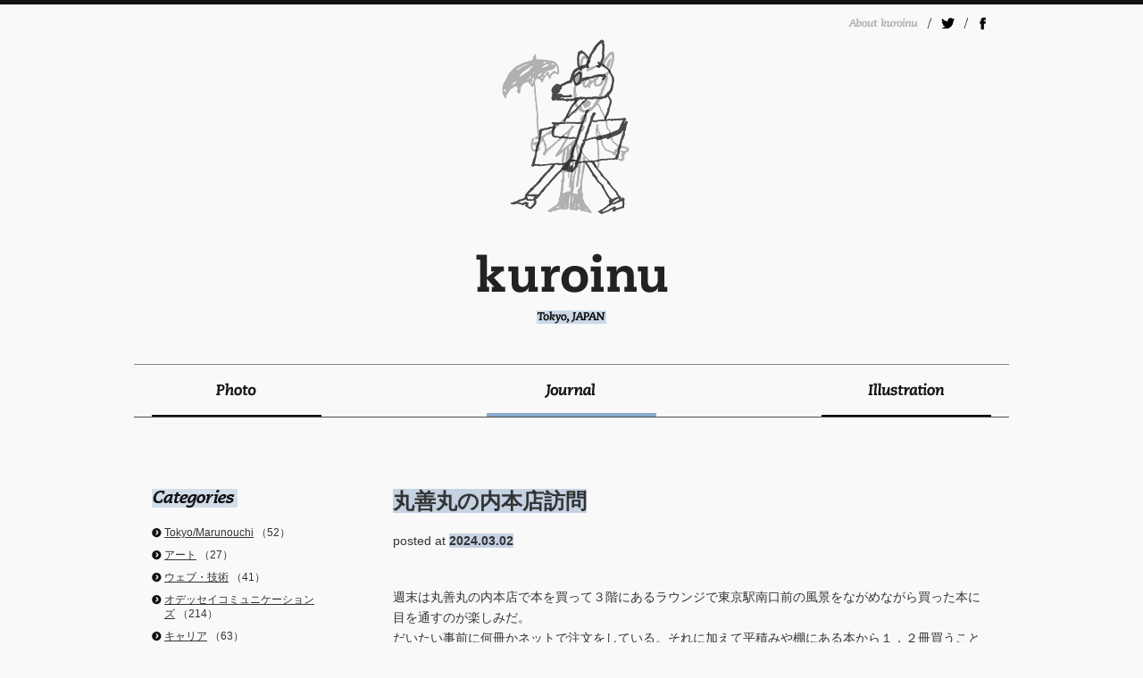

--- FILE ---
content_type: text/html; charset=UTF-8
request_url: https://kuroinu.me/blackdogjournal/2024/03/post-1391.php
body_size: 3324
content:
<!DOCTYPE html>
<html lang="ja">
<head>
<meta charset="utf-8">
<title>世界一周から帰国|Black Dog Journal|</title>
<meta name="viewport" content="width=device-width">
<meta name="description" content="kuroinu Tokyo, JAPAN">
<meta property="og:description" content="kuroinu Tokyo, JAPAN">
<meta property="og:title" content="kuroinu">
<meta property="og:type" content="website">
<meta property="og:image" content="https://kuroinu.me/common/images/fb-ogp_logo.png" />
<meta property="og:url" content="http://www.kuroinu.me">
<meta property="og:site_name" content="kuroinu">
<link rel="stylesheet" type="text/css" href="/common/stylesheets/common.css" media="(min-width:768px)">
<link rel="stylesheet" type="text/css" href="/common/stylesheets/common-sp.css"  media="screen and (max-width:767px)">
<link rel="stylesheet" type="text/css" href="/common/stylesheets/pager.css">
<link rel="stylesheet" type="text/css" href="/lib/slick/slick.css">
</head>
<body class="Black Dog Journal">
<div id="fb-root"></div>
<script async defer crossorigin="anonymous" src="https://connect.facebook.net/ja_JP/sdk.js#xfbml=1&version=v14.0&appId=1562836780540538&autoLogAppEvents=1" nonce="vI7DAAxn"></script>
<header id="site-header">
<!-- [func-navi] -->
<div id="func-navi">
<div class="content">

<ul class="func-navi">
<li><img class="dimm" src="/common/images/func-nav_about.png" width="88" height="15" alt="About kuroinu"></li>
<li><a href="https://twitter.com/katsuyadebari" target="_blank"><img src="/common/images/func-nav_twitter.png" width="35" height="15" alt="twitter"></a></li>
<li><a href="https://www.facebook.com/profile.php?id=100044821090473" target="_blank"><img src="/common/images/func-nav_facebook.png" width="25" height="15" alt="Facebook"></a></li>
</ul>
</div>
</div>
<!-- [/func-navi] -->

<!-- [main-visual] -->
<div id="main-visual">
<a href="/"><img src="/common/images/image_main-01.png" width="980" height="210" alt=""></a>
<a href="/"><img src="/common/images/image_main-02.png" width="980" height="210" alt=""></a>
<a href="/"><img src="/common/images/image_main-03.png" width="980" height="210" alt=""></a>
<a href="/"><img src="/common/images/image_main-04.png" width="980" height="210" alt=""></a>
</div>
<!-- [/main-visual] -->

<!-- [global-navi] -->
<div id="global-navi">
<h1><a href="/">kuroinu</a></h1>
<div class="navi">
<ul>
<li><a href="/photogallery/"><img src="/common/images/global-nav_photogallery.png" width="190" height="58" alt="Photo"></a></li>
<li><a href="/"><img src="/common/images/global-nav_blackdogjournal-active.png" width="190" height="58" alt="Journal"></a></li>
<li><a href="/illustgallery/"><img src="/common/images/global-nav_illustgallery.png" width="190" height="58" alt="Illustration"></a></li>
</ul>
</div>
</div>
<!-- [/global-navi] -->
</header>

<!-- [body] -->
<div id="body">
<div class="main">
<!-- [@] -->
<div class="entry">
<h2><span><a href="https://kuroinu.me/blackdogjournal/2024/03/post-1391.php">丸善丸の内本店訪問</a></span></h2>
<p class="entry-date">posted at <span>2024.03.02</span></p>
<div class="entry-body">
<p>週末は丸善丸の内本店で本を買って３階にあるラウンジで東京駅南口前の風景をながめながら買った本に目を通すのが楽しみだ。<br />
だいたい事前に何冊かネットで注文をしている。それに加えて平積みや棚にある本から１，２冊買うことが多い。土曜日は朝日新聞、毎日新聞、日経新聞が書評ページがあるので、それらを参考にして買うこともある。<br />
今日はネットで注文していた「わが投資術」（清原達郎著）、「独裁体制から民主主義へ」（ジーン・シャープ著）、それから「土佐くろしお鉄道殺人事件」（西村京太郎著）、「人類の会話のための哲学: ローティと21世紀のプラグマティズム」（朱 喜哲著）の４冊を買った。清原達郎は伝説の投資家。予約の段階で８万部「売れていた」ようだからこの本への関心の高さが読める。ジーン・シャープ、朱 喜哲の本は、NHKの「１００分ｄｅ名著」で知った本。この番組は司会役の伊集院光のコメントもおもしろくお気に入りの番組なっている。<br />
西村京太郎の本を買うのは初めて。読むのも初めて。ぼくが生まれた高知県宿毛市が舞台の一つになっている。</p>
</div>
<div class="entry-category">カテゴリー：<a href="https://kuroinu.me/blackdogjournal/cat32/">書籍</a></div>
<ul class="entry-sns">
<li class="tweet"><a href="https://twitter.com/share" class="twitter-share-button" data-url="https://kuroinu.me/blackdogjournal/2024/03/post-1391.php" data-text="kuroinu" data-lang="ja">ツイート</a>
<script>!function(d,s,id){var js,fjs=d.getElementsByTagName(s)[0];if(!d.getElementById(id)){js=d.createElement(s);js.id=id;js.src="//platform.twitter.com/widgets.js";fjs.parentNode.insertBefore(js,fjs);}}(document,"script","twitter-wjs");</script></li>
<li><div class="fb-like" data-href="https://kuroinu.me/blackdogjournal/2024/03/post-1391.php" data-width="" data-layout="button_count" data-action="like" data-size="small" data-share="false"></div></li>
</ul>
</div>
<!-- [/@] -->
</div>
<div class="sub">
<div class="toggle"><a href="">MENU</a></div>
<div id="menu">
<div class="categories">
<h2><img src="/blackdogjournal/images/h2_categories.png" width="96" height="21" alt="Categories" /></h2>
<ul>
<li><a href="https://kuroinu.me/blackdogjournal/tokyomarunouchi/">Tokyo/Marunouchi</a> （52）</li>

<li><a href="https://kuroinu.me/blackdogjournal/cat50/">アート</a> （27）</li>

<li><a href="https://kuroinu.me/blackdogjournal/cat27/">ウェブ・技術</a> （41）</li>

<li><a href="https://kuroinu.me/blackdogjournal/cat31/">オデッセイコミュニケーションズ</a> （214）</li>

<li><a href="https://kuroinu.me/blackdogjournal/cat39/">キャリア</a> （63）</li>

<li><a href="https://kuroinu.me/blackdogjournal/cat48/">サイエンス</a> （7）</li>

<li><a href="https://kuroinu.me/blackdogjournal/cat30/">サイクリング</a> （41）</li>

<li><a href="https://kuroinu.me/blackdogjournal/cat40/">スポーツ</a> （71）</li>

<li><a href="https://kuroinu.me/blackdogjournal/cat34/">ナンセンス</a> （45）</li>

<li><a href="https://kuroinu.me/blackdogjournal/cat47/">パソコン</a> （11）</li>

<li><a href="https://kuroinu.me/blackdogjournal/cat42/">パーソナルな気持ち</a> （206）</li>

<li><a href="https://kuroinu.me/blackdogjournal/cat29/">ビジネス</a> （215）</li>

<li><a href="https://kuroinu.me/blackdogjournal/cat36/">ペット</a> （124）</li>

<li><a href="https://kuroinu.me/blackdogjournal/media/">メディア/Media</a> （71）</li>

<li><a href="https://kuroinu.me/blackdogjournal/cat52/">写真</a> （15）</li>

<li><a href="https://kuroinu.me/blackdogjournal/cat28/">出会い</a> （132）</li>

<li><a href="https://kuroinu.me/blackdogjournal/cat43/">建築</a> （17）</li>

<li><a href="https://kuroinu.me/blackdogjournal/cat49/">投資・ファイナンス</a> （14）</li>

<li><a href="https://kuroinu.me/blackdogjournal/cat37/">教育</a> （58）</li>

<li><a href="https://kuroinu.me/blackdogjournal/cat46/">新日本紀行</a> （132）</li>

<li><a href="https://kuroinu.me/blackdogjournal/cat51/">日本の課題</a> （66）</li>

<li><a href="https://kuroinu.me/blackdogjournal/cat35/">映画</a> （60）</li>

<li><a href="https://kuroinu.me/blackdogjournal/cat33/">時事問題</a> （107）</li>

<li><a href="https://kuroinu.me/blackdogjournal/cat32/">書籍</a> （371）</li>

<li><a href="https://kuroinu.me/blackdogjournal/cat45/">自分のこと</a> （71）</li>

<li><a href="https://kuroinu.me/blackdogjournal/cat38/">音楽</a> （56）</li>


</ul>
</div>
<div class="archives">
<h2><img src="/blackdogjournal/images/h2_archives.png" width="81" height="21" alt="Archives" /></h2>
<ul>
<li><a href="https://kuroinu.me/blackdogjournal/2025/08/">2025年8月</a> （1）</li>

<li><a href="https://kuroinu.me/blackdogjournal/2025/07/">2025年7月</a> （4）</li>

<li><a href="https://kuroinu.me/blackdogjournal/2025/06/">2025年6月</a> （5）</li>

<li><a href="https://kuroinu.me/blackdogjournal/2025/05/">2025年5月</a> （2）</li>

<li><a href="https://kuroinu.me/blackdogjournal/2025/04/">2025年4月</a> （2）</li>

<li><a href="https://kuroinu.me/blackdogjournal/2025/03/">2025年3月</a> （5）</li>


</ul>
<p><a href="/blackdogjournal/archives.php">一覧を見る</a></p>
</div>
</div>
</div>
</div>
<!-- [/body] -->

<!-- [footer] -->
<div id="footer">
<div class="content">
<p class="copyright"><img src="/common/images/txt_copyright.png" width="260" height="12" alt="" /></p>
<div class="return-navi"><a href="#func-navi"><img src="/common/images/return-nav_pagetop.png" width="74" height="12" alt="Top of Page" /></a></div>

<ul class="sns">
<li class="tweet"><a href="https://twitter.com/share" class="twitter-share-button" data-url="https://kuroinu.me/" data-text="kuroinu" data-lang="ja">ツイート</a>
<script>!function(d,s,id){var js,fjs=d.getElementsByTagName(s)[0];if(!d.getElementById(id)){js=d.createElement(s);js.id=id;js.src="//platform.twitter.com/widgets.js";fjs.parentNode.insertBefore(js,fjs);}}(document,"script","twitter-wjs");</script></li>
<li>
<div class="fb-like" data-href="https://kuroinu.me/" data-width="" data-layout="button_count" data-action="like" data-size="small" data-share="false"></div>
</li>
</ul>

</div>
</div>
<!-- [/footer] -->
<script src="https://ajax.googleapis.com/ajax/libs/jquery/3.6.0/jquery.min.js"></script>
<script src="/lib/slick/slick.min.js"></script>
<script src="/common/scripts/kuroinu.js"></script>
</body>
</html>

--- FILE ---
content_type: text/css
request_url: https://kuroinu.me/common/stylesheets/common.css
body_size: 105
content:
@charset "utf-8";

@import url(/common/stylesheets/reset.css);
@import url(/common/stylesheets/structure.css);
@import url(/common/stylesheets/jquery.fancybox.css);

.toggle{display:none;}

--- FILE ---
content_type: text/css
request_url: https://kuroinu.me/common/stylesheets/pager.css
body_size: 366
content:
ul.pager{display:flex; justify-content:center; align-items:center; flex-wrap:wrap;}
ul.pager li{margin:0 1px;}
ul.pager li a,
ul.pager li span{display:block; border:1px #ccc solid; padding:4px 0; text-align:center; min-width:30px; text-decoration:none; margin:0; font-weight:bold; font-size:12px; background:#c4d2e2;}
ul.pager li span{background:#0083AB; color:#fff; border-color:#0B6293;}
ul.pager a.link_first,
ul.pager a.link_last,
ul.pager a.link_before,
ul.pager a.link_next{text-indent:-9999px; overflow:hidden; background-position:center; background-repeat:no-repeat; background-size:contain;}
ul.pager a.link_first{background-image:url("/common/images/page_first.png");}
ul.pager a.link_last{background-image:url("/common/images/page_last.png");}
ul.pager a.link_before{background-image:url("/common/images/page_prev.png");}
ul.pager a.link_next{background-image:url("/common/images/page_next.png");}
.page-nav .link_archive{text-align:center; margin:20px 0 0;}

body.Photo .page-nav .link_archive{display:none;}

--- FILE ---
content_type: text/css
request_url: https://kuroinu.me/common/stylesheets/common-sp.css
body_size: 2835
content:
/* CSS for SP  */
/* font */
@import url('https://fonts.googleapis.com/css?family=Noto+Sans+JP:400,600&subset=japanese');
@import url('https://fonts.googleapis.com/css2?family=Crete+Round:ital@1&display=swap');
body,input,button,select,textarea{-webkit-text-size-adjust:100%; -webkit-font-smoothing:antialiased; line-height:1.75; color:#111; font-family:'Noto Sans JP', sans-serif; font-size:16px; font-weight:400;}
input::placeholder,
textarea::placeholder{color:#c8c8c8;}

/* init */
html,body,div,span,object,iframe,h1,h2,h3,h4,h5,h6,p,blockquote,pre,abbr,address,cite,code,del,dfn,em,img,ins,kbd,q,samp,strong,sub,sup,var,b,i,dl,dt,dd,ol,ul,li,fieldset,form, label,legend,table,caption,tbody,tfoot,thead,tr,th,td,article,aside,canvas,details,figcaption,figure,footer,header,hgroup,menu,nav,section,main,summary,time,mark,audio,video,a,input,textarea{ margin:0;padding:0; border:0; font-size:100%; background:transparent; -moz-box-sizing:border-box; -webkit-box-sizing:border-box; box-sizing:border-box;}
article,aside,details,figcaption,figure,footer,header,hgroup,menu,nav,section,main{ display:block;}
ul li{list-style:none;}
blockquote,q{ quotes:none;}
blockquote:before,blockquote:after,q:before,q:after{ content:''; content:none;}
pre,code,kbd,samp{ font-family:monospace,monospace; font-size:inherit;}
table{ border-collapse:collapse; border-spacing:0;}
img{ border:0;}
address,caption,cite,code,dfn,em,th,var{ font-style:normal; font-weight:normal;}
caption,th{ text-align:left;}
h1,h2,h3,h4,h5,h6{ font-size:100%; font-weight:normal}
sup{ vertical-align:text-top; font-size:75%;}
sub{ vertical-align:text-bottom; font-size:75%;}
input,textarea,select{ z-index:auto; font-family:inherit; font-size:inherit; font-weight:inherit; vertical-align:middle;}
a{outline:none;}
audio:not([controls]){ display:none;}
time{ display:inline;}
[hidden]{ display:none;}
input::-ms-clear,input::-ms-reveal,input:focus::-ms-clear,input:focus::-ms-reveal{visibility:hidden; display:none;}
button::-moz-focus-inner,input[type="reset"]::-moz-focus-inner,input[type="button"]::-moz-focus-inner,input[type="submit"]::-moz-focus-inner,input[type="file"]>input[type="button"]::-moz-focus-inner{ padding:0; border:0;}
button,
input[type=submit],
input[type=button],
input[type=reset]{cursor:pointer;}
small{font-size:85%;}
b,i,em{font-weight:normal; font-style:normal;}

/* mobile setting */
img{max-width:100%; height:auto;}
iframe,
object,
embed{max-width:100%; height:auto; min-height:calc((100vw - 30px) * 0.5625);}


/* header */
#site-header{position:relative;}
#func-navi{border-bottom:1px #ccc solid; height:50px;}
#func-navi .content{}
#func-navi ul.func-navi {display:flex; justify-content:flex-end; align-items:center; padding:5px; margin-right:40px;}
body.Photo #func-navi ul.func-navi,
body.Illust #func-navi ul.func-navi{margin-right:0;}
#func-navi ul.func-navi li{width:40px; height:40px;}
#func-navi ul.func-navi li:first-child{display:none;}
#func-navi ul.func-navi li a{width:100%; height:100%; display:flex; justify-content:center; align-items:center; overflow:hidden; background-repeat:no-repeat; background-position:center; background-size:28px;}
#func-navi ul.func-navi li a img{display:none;}
#func-navi ul.func-navi li:nth-child(2) a{background-image:url("/common/images/icn_tw.png");}
#func-navi ul.func-navi li:nth-child(3) a{background-image:url("/common/images/icn_fb.png");}
#site-header h1{position:absolute; left:15px; top:0; background:url(/common/images/logo_sp.png) no-repeat left center; background-size:contain; text-indent:-9999px; width:150px; height:50px;}
#main-visual{margin:10px 0; height:21.333vw; overflow-y:hidden;}
#global-navi{background:#f5f5f5;}
#global-navi .navi ul{display:flex; justify-content:space-between;}
#global-navi .navi ul li{flex:1;}
#global-navi .navi ul li a{display:block; overflow:hidden; position:relative; font-family:'Crete Round', serif; text-align:center; font-size:16px; color:#000; text-decoration:none; padding:5px; border-bottom:2px #000 solid;}
#global-navi .navi ul li a img{display:none;}
#global-navi .navi ul li:nth-child(1) a::before{content:'Photo';}
#global-navi .navi ul li:nth-child(2) a::before{content:'Journal';}
#global-navi .navi ul li:nth-child(3) a::before{content:'Illustration';}

body.Black #global-navi .navi ul li:nth-child(2) a,
body.Photo #global-navi .navi ul li:nth-child(1) a,
body.Illust #global-navi .navi ul li:nth-child(3) a{background:#c4d2e2;} 

/* body part */
#body{padding:30px 15px; word-break:break-all;}
.main a{color:#369;}
.main .entry{margin-bottom:20px; padding-bottom:20px; border-bottom:1px #ccc solid; font-size:16px; line-height:1.75; clear:both;}
.main .entry::after{content:''; display:block; clear:both;}
.main .entry h2{font-size:18px; font-weight:bold;}
.main .entry h2 a{color:#000; text-decoration:none;}
.main .entry h2 span{background:#c4d2e2;}
.main .entry .entry-date{font-size:12px; margin-bottom:10px; padding-bottom:5px; border-bottom:1px #ddd dotted;}
.main .entry .entry-body{margin-bottom:10px;}
.main .entry .entry-body p{margin-bottom:1em;}
.main .entry .entry-body span{font-size:16px !important;}
.main .entry .entry-body ol,
.main .entry .entry-body ul{margin-left:1.5em;}
.main .entry .entry-category{padding:5px 15px; text-align:right; font-size:12px; background:#f5f5f5; border-radius:20px; clear: both;}
.main .entry ul.entry-sns{padding:10px 0; display:flex; justify-content:flex-start; margin-left:0; clear: both;}
.main .entry ul.entry-sns li{height:20px; overflow-y:hidden;}
#body .photo-entry{max-width:100%; margin-bottom:20px; padding-bottom:20px; border-bottom:1px #ccc solid; font-size:16px; line-height:1.75;}
#body .photo-entry .photo-entry-title{font-size:18px; font-weight:bold;}
#body .photo-entry .photo-entry-title span{background:#c4d2e2;}
#body .photo-entry .photo-entry-date{font-size:12px; margin-bottom:10px;}


/* sub part */
.sub{position:fixed; width:100%; height:0; left:0; top:0;}
.sub .toggle{width:40px; height:40px; position:fixed; right:5px; top:5px; z-index:2;}
.sub .toggle a{display:block; width:100%; height:100%; text-indent:-9999px; overflow:hidden; background:url("/common/images/icn_menu.png") no-repeat center; background-size:30px;}
.sub .toggle a.open{background-image:url("/common/images/icn_menu_close.png");}
#menu{background:#fff; position:fixed; left:0; top:0; width:100%; height:100vh; overflow:auto; padding:50px 0; z-index:1; display:none;}
.sub h2{padding:10px 40px 10px 15px; background:#c4d2e2; position:relative; cursor:pointer; text-align:center;}
.sub h2::after{content:''; width:12px; height:12px; border:#000 solid; border-width:0 2px 2px 0; display:block; position:absolute; right:15px; top:calc(50% - 12px); transform:rotate(45deg);}
.sub h2.open::after{transform:rotate(-135deg); top:calc(50% - 6px);}
.sub h2::before{font-family:'Crete Round', serif; font-size:20px;}
.sub h2 img{display:none;}
.sub .categories{border-bottom:1px #fff solid;}
.sub .categories h2::before{content:'Categories';}
.sub .archives h2::before{content:'Archives';}
.sub .archives p a{display:block; padding:15px; text-align:center; text-decoration:none; font-weight:bold; color:#000;}
.sub .archives p a::before{content:'Archivesの';}
.sub ul li{border-bottom:1px #ccc solid; padding:5px; position:relative; font-size:14px;}
.sub ul li::after{content:''; width:10px; height:10px; border:#000 solid; border-width:0 1px 1px 0; display:block; position:absolute; right:20px; top:calc(50% - 8px); transform:rotate(-45deg);}
.sub ul li a{display:inline-block; padding:4px 0 4px 10px; text-decoration:none; color:#000;}
.sub .categories ul,
.sub .archives ul,
.sub .archives ul + p{display:none;}

/* footer */
#footer{background:#000; color:#fff; padding:15px 15px 40px; text-align:center; position:relative;}
#footer ul.sns{display:flex; justify-content:center;}
#footer ul.sns li{height:20px; overflow-y:hidden;}
#footer .copyright{position:absolute; left:0; bottom:10px; width:100%;}
#footer .return-navi{width:40px; height:40px; position:fixed; right:15px; bottom:20px;}
#footer .return-navi a{width:100%; height:100%; background:url("/common/images/icn_up.png") no-repeat center; background-size:cover; display:block;}
#footer .return-navi a img{display:none;}



/* archive */
#body div.archives{}
#body div.archives h2{text-align:center;}
#body div.archives ul{border-top:1px #ccc solid;}
#body div.archives ul li{border-bottom:1px #ccc solid; padding:6px 15px; position:relative; font-size:14px;}
#body div.archives ul li a{text-decoration:none; color:#000;}
#body div.archives ul li::after{content:''; width:10px; height:10px; border:#000 solid; border-width:0 1px 1px 0; display:block; position:absolute; right:20px; top:calc(50% - 6px); transform:rotate(-45deg);}










--- FILE ---
content_type: text/css
request_url: https://kuroinu.me/common/stylesheets/reset.css
body_size: 427
content:
@charset "utf-8";

a {
	color: #000;
	text-decoration: none;
}
address,
cite,
dfn,
em,
var {
	font-style: normal;
}
blockquote {
	margin: 0;
}
body {
	background-color: #fff;
	color: #000;
	font-family: sans-serif;
	margin: 0;
}
caption {
	text-align: left;
}
code,
kbd,
samp {
	font-family: sans-serif;
	font-size: 100%;
}
dd {
	margin-left: 0;
}
del,
ins {
	text-decoration: none;
}
dl,
form,
p {
	margin-bottom: 0;
	margin-top: 0;
}
fieldset {
	border: 0;
	margin: 0;
	padding: 0;
}
h1,
h2,
h3,
h4,
h5,
h6 {
	font-size: 100%;
	font-weight: normal;
	margin-bottom: 0;
	margin-top: 0;
}
img {
	border: 0;
	vertical-align: bottom;
}
input,
select,
textarea {
	font-family: sans-serif;
	font-size: 100%;
	vertical-align: bottom;
}
legend {
	padding: 0;
}
li {
	list-style: none;
}
ol,
ul {
	margin-bottom: 0;
	margin-left: 0;
	margin-top: 0;
	padding-left: 0;
}
pre {
	font-family: sans-serif;
	font-size: 100%;
	margin-bottom: 0;
	margin-top: 0;
}
q:after,
q:before {
	content: "";
}
strong {
	font-weight: normal;
}
sub {
	vertical-align: text-bottom;
}
sup {
	vertical-align: text-top;
}
table {
	border-collapse: collapse;
	border-spacing: 0;
	font-size: 100%;
}
td {
	padding: 0;
	vertical-align: top;
}
th {
	font-weight: normal;
	padding: 0;
	text-align: left;
	vertical-align: top;
}

--- FILE ---
content_type: text/css
request_url: https://kuroinu.me/common/stylesheets/structure.css
body_size: 1851
content:
@charset "utf-8";

body {
	font-size: 87.5%;
	line-height: 1.714;
	background: #f9f9f9;
}
body,
form * {
	color: #333;
	font-family: "Lucida Grande", "Hiragino Kaku Gothic Pro", "ヒラギノ角ゴ Pro W3", "メイリオ", Meiryo, "ＭＳ Ｐゴシック", "Lucida Sans Unicode", Geneva, Arial, Verdana, sans-serif;
}
body.msie,
body.msie form * {
	font-family: "Lucida Grande", "メイリオ", Meiryo, "ＭＳ Ｐゴシック", Arial, sans-serif;
}
a {
	color: #333;
	text-decoration: underline;
}
a:hover {
	color: #333;
	text-decoration: none;
}
em {
	font-weight: bold;
}
.red {
	color: #c00;
}
.red a,
.red a:hover {
	color: #c00;
}
.small {
	font-size: 71.4%;
	line-height: 1.2;
}
.dimm {
	opacity: 0.3;
}

/* margin
------------------------------------------------------------ */
.mt-40 {
	margin-top: 40px !important;
}
.mt-60 {
	margin-top: 60px !important;
}
.mt-80 {
	margin-top: 80px !important;
}

/* func-navi
------------------------------------------------------------ */
div#func-navi {
	border-top: 5px solid #111;
	_height: 1%;
	*zoom: 1;
}
div#func-navi:after {
	clear: both;
	content: ".";
	display: block;
	height: 0;
	visibility: hidden;
}
div#func-navi div.content {
	width: 980px;
	_height: 1%;
	margin: 0 auto;
	*zoom: 1;
}
div#func-navi div.content:after {
	clear: both;
	content: ".";
	display: block;
	height: 0;
	visibility: hidden;
}
div#func-navi div.content div.urainu {
	float: left;
	margin-left: 20px;
	font-size: 0;
	line-height: 0;
}
div#func-navi div.content ul.func-navi {
	float: right;
	_height: 1%;
	margin-top: 14px;
	margin-right: 20px;
	font-size: 0;
	line-height: 0;
	*zoom: 1;
}
div#func-navi div.content ul.func-navi:after {
	clear: both;
	content: ".";
	display: block;
	height: 0;
	visibility: hidden;
}
div#func-navi div.content ul.func-navi li {
	float: left;
	padding-left: 6px;

	background: url(/common/images/func-nav_border.png) 0 0 no-repeat;
}
div#func-navi div.content ul.func-navi li:first-child {
	background: none;
	padding-left: 0;
}

/* main-visual
------------------------------------------------------------ */
div#main-visual {
	width: 980px !important;
	_height: 1%;
	height: 210px !important;
	overflow: hidden;
	margin: 0 auto;
	font-size: 0;
	line-height: 0;
	*zoom: 1;
}
div#main-visual:after {
	clear: both;
	content: ".";
	display: block;
	height: 0;
	visibility: hidden;
}

/* global-navi
------------------------------------------------------------ */
div#global-navi {
	width: 980px;
	_height: 1%;
	margin: 0 auto;
	*zoom: 1;
}
div#global-navi:after {
	clear: both;
	content: ".";
	display: block;
	height: 0;
	visibility: hidden;
}
div#global-navi h1 a {
	background-image: url(/common/images/logo.png);
	display: block;
	margin-left: 378px;
	margin-top: 40px;
	font-size: 1px;
	line-height: 0;
	height: 79px;
	width: 224px;
	text-indent: -9999px;
}
div#global-navi div.navi {
	width: 980px;
	margin-top: 45px;
	border-top: 1px solid #858585;
	border-bottom: 1px solid #4b4b4b;
}
div#global-navi div.navi ul {
	margin-left: 20px;
	_height: 1%;
	font-size: 0;
	line-height: 0;
	*zoom: 1;
}
div#global-navi div.navi ul:after {
	clear: both;
	content: ".";
	display: block;
	height: 0;
	visibility: hidden;
}
div#global-navi div.navi ul li {
	float: left;
	margin-left: 185px;
}
div#global-navi div.navi ul li:first-child {
	margin-left: 0;
}

/* footer
------------------------------------------------------------ */
div#footer {
	background: #111;
	_height: 1%;
	margin-top: 90px;
	padding-top: 30px;
	padding-bottom: 90px;
	*zoom: 1;
}
div#footer:after {
	clear: both;
	content: ".";
	display: block;
	height: 0;
	visibility: hidden;
}
div#footer div.content {
	width: 980px;
	_height: 1%;
	margin: 0 auto;
	*zoom: 1;
}
div#footer div.content p.copyright {
	float: left;
	margin-left: 20px;
	font-size: 0;
	line-height: 0;
}
div#footer div.content div.return-navi {
	float: right;
	margin-right: 20px;
	font-size: 0;
	line-height: 0;
}
div#footer div.content ul.sns {
	float: right;
	_height: 1%;
	clear: both;
	margin-right: 20px;
	margin-top: 30px;
	*zoom: 1;
}
div#footer div.content ul.sns li {
	float: left;
	font-size: 0;
	line-height: 0;
}
div#footer div.content ul.sns li.tweet {
	width: 110px;
}

/* body
------------------------------------------------------------ */
div#body {
	width: 980px;
	_height: 1%;
	margin: 0 auto;
	padding-top:80px;
	*zoom: 1;
}
div#body:after {
	clear: both;
	content: ".";
	display: block;
	height: 0;
	visibility: hidden;
}
div#body ul.illustgallery {
	width: 980px;
	_height: 1%;
	margin-left: -29px;
	margin-top: 51px;
	padding-left: 22px;
	*zoom: 1;
}
div#body ul.illustgallery:after {
	clear: both;
	content: ".";
	display: block;
	height: 0;
	visibility: hidden;
}
div#body ul.illustgallery li {
	float: left;
	margin-left: 29px;
	margin-top: 29px;
}
div#body div.sub {
	float: left;
	width: 210px;
	font-size: 85.68%;
	line-height: 1.4;
}
div#body div.sub div.categories,
div#body div.sub div.archives {
	border-bottom: 1px solid #858585;
	padding-left: 20px;
	padding-bottom: 30px;
	width: 190px;
}
div#body div.sub div.archives {
	margin-top: 30px;
}
div#body div.sub div.categories h2,
div#body div.sub div.archives h2 {
	font-size: 0;
	line-height: 0;
}
div#body div.sub div.archives ul,
div#body div.sub div.categories ul {
	margin-top: 20px;
}
div#body div.sub div.archives ul li,
div#body div.sub div.categories ul li {
	background: url(/common/images/arrow-01.png) 0 3px no-repeat;
	margin-top: 9px;
	padding-left: 14px;
	_position: relative;
	_zoom: 1;
}
div#body div.sub div.archives ul li:first-child,
div#body div.sub div.categories ul li:first-child {
	margin-top: 0;
}
div#body div.sub div.archives p {
	text-align: right;
	margin-top: 25px;
	margin-right: 15px;
}
div#body div.main {
	float: right;
	width: 690px;
}
div#body div.main div.entry {
	border-bottom: 1px solid #858585;
	padding-right: 20px;
	padding-bottom: 50px;
	width: 670px;
	margin-bottom: 40px;
}
div#body div.main div.entry:last-child {
	margin-bottom: 0;
}
div#body div.main div.entry h2 {
	font-size: 171.4%;
	line-height: 1.125;
}
div#body div.main div.entry p.entry-date {
	margin-top: 20px;
}
div#body div.main div.entry h2 span a,
div#body div.main div.entry p.entry-date span {
	font-weight: bold;
	background-color: #c4d2e2;
}
div#body div.main div.entry h2 span a {
	text-decoration: none;
}
div#body div.main div.entry h2 span a:hover {
	text-decoration: underline;
	background-color: transparent;
}
div#body div.main div.entry div.entry-body {
	_height: 1%;
	margin-top: 40px;
	*zoom: 1;
}
div#body div.main div.entry div.entry-body:after {
	clear: both;
	content: ".";
	display: block;
	height: 0;
	visibility: hidden;
}
div#body div.main div.entry div.entry-body p {
	margin-bottom: 20px;
}
div#body div.main div.entry div.entry-category {
	padding-top: 30px;
	line-height: 1.2;
	color: #888;
}
div#body div.main div.entry div.entry-category a {
	color: #369;
}
div#body div.main div.entry ul.entry-sns {
	margin-top: 15px;
	_height: 1%;
	*zoom: 1;
}
div#body div.main div.entry ul.entry-sns:after {
	clear: both;
	content: ".";
	display: block;
	height: 0;
	visibility: hidden;
}
div#body div.main div.entry ul.entry-sns li {
	float: left;
	font-size: 0;
	line-height: 0;
}
div#body div.main div.entry ul.entry-sns li.tweet {
	width: 110px;
}
div#body div.photo-entry {
	_height: 1%;
	margin: 0 auto;
	margin-bottom: 60px;
	*zoom: 1;
}
div#body div.photo-entry:last-child {
	margin-bottom: 0;
}
div#body div.photo-entry:after {
	clear: both;
	content: ".";
	display: block;
	height: 0;
	visibility: hidden;
}
div#body div.photo-entry p.photo-entry-title {
	margin-top: 20px;
	line-height: 1.2;
}
div#body div.photo-entry p.photo-entry-title span {
	font-weight: bold;
	background-color: #c4d2e2;
}
div#body div.photo-entry p.photo-entry-date {
	margin-top: 10px;
	line-height: 1.2;
	font-size: 85.68%;
}
div#body div.photo-entry p.photo-entry-date span {
	font-weight: bold;
	background-color: #c4d2e2;
}
div#body div.photo-entry div.photo-entry-caption {
	margin-top: 15px;
}
div#body div.photo-entry div.photo-entry-caption p {
	padding-bottom: 5px;
	line-height: 1.4;
	font-size: 85.68%;
}
div#body div.main div.archives {
	padding-right: 20px;
	width: 670px;
	border-bottom: 1px solid #858585;
	padding-bottom: 50px;
}
div#body div.main div.archives h2 {
	font-size: 0;
	line-height: 0;
}
div#body div.main div.archives ul {
	margin-top: 40px;
}
div#body div.main div.archives ul li {
	background: url(/common/images/arrow-01.png) 0 9px no-repeat;
	margin-top: 9px;
	padding-left: 14px;
	_position: relative;
	_zoom: 1;
}
div#body div.main div.archives ul li:first-child {
	margin-top: 0;
}


--- FILE ---
content_type: text/css
request_url: https://kuroinu.me/common/stylesheets/jquery.fancybox.css
body_size: 1003
content:
/*
 * FancyBox - jQuery Plugin
 * Simple and fancy lightbox alternative
 *
 * Examples and documentation at: http://fancybox.net
 * 
 * Copyright (c) 2008 - 2010 Janis Skarnelis
 * That said, it is hardly a one-person project. Many people have submitted bugs, code, and offered their advice freely. Their support is greatly appreciated.
 * 
 * Version: 1.3.4 (11/11/2010)
 * Requires: jQuery v1.3+
 *
 * Dual licensed under the MIT and GPL licenses:
 *   http://www.opensource.org/licenses/mit-license.php
 *   http://www.gnu.org/licenses/gpl.html
 */

#fancybox-loading {
	position: fixed;
	top: 50%;
	left: 50%;
	width: 40px;
	height: 40px;
	margin-top: -20px;
	margin-left: -20px;
	cursor: pointer;
	overflow: hidden;
	z-index: 1104;
	display: none;
}

#fancybox-loading div {
	position: absolute;
	top: 0;
	left: 0;
	width: 40px;
	height: 480px;
	background-image: url('/common/images/fancybox/loading.png');
}

#fancybox-overlay {
	position: absolute;
	top: 0;
	left: 0;
	width: 100%;
	z-index: 1100;
	display: none;
}

#fancybox-tmp {
	padding: 0;
	margin: 0;
	border: 0;
	overflow: auto;
	display: none;
}

#fancybox-wrap {
	background-color: #f9f9f9;
	position: absolute;
	top: 0;
	left: 0;
	padding: 45px 45px 54px;
	z-index: 1101;
	outline: none;
	display: none;
}

#fancybox-outer {
	width: 100%;
	height: 100%;
	background: #f9f9f9;
}

#fancybox-content {
	width: 0;
	height: 0;
	padding: 0;
	outline: none;
	position: relative;
	overflow: hidden;
	z-index: 1102;
	border: none !important;
}

#fancybox-close {
	position: absolute;
	top: 15px;
	right: 15px;
	width: 21px;
	height: 21px;
	background: transparent url('/common/images/fancybox/close.gif');
	cursor: pointer;
	z-index: 1103;
	display: none;
}

#fancybox-error {
	color: #444;
	padding: 14px;
	margin: 0;
}

#fancybox-img {
	width: 100%;
	height: 100%;
	padding: 0;
	margin: 0;
	border: none;
	outline: none;
	line-height: 0;
	vertical-align: top;
}

#fancybox-left, #fancybox-right {
	display: none;
	position: absolute;
	cursor: pointer;
	outline: none;
	background: transparent url('/common/images/fancybox/blank.gif');
	z-index: 1102;
}

#fancybox-left {
	bottom: 44px;
	left: 45px;
}

#fancybox-right {
	bottom: 44px;
	right: 84px;
}

#fancybox-left-ico,
#fancybox-right-ico {
	position: absolute;
	cursor: pointer;
	z-index: 1102;
	display: block;
}

#fancybox-left-ico {
	background: url('/common/images/fancybox/step-nav_modal-prev.png') 0 0 no-repeat;
	height: 14px;
	width: 38px;
}

#fancybox-right-ico {
	background: url('/common/images/fancybox/step-nav_modal-next.png') 0 0 no-repeat;
	height: 14px;
	width: 38px;
}

.fancybox-bg,
#fancybox-bg-n,
#fancybox-bg-ne,
#fancybox-bg-e,
#fancybox-bg-se,
#fancybox-bg-s,
#fancybox-bg-sw,
#fancybox-bg-w,
#fancybox-bg-nw {
	display: none;
}

#fancybox-title {
	font-size: 83.3%;
	line-hegiht: 1.4;
	margin-bottom: 7px;
	margin-top: 7px;
	padding: 0 !important;
	z-index: 1102;
}

.fancybox-title-outside {
}


--- FILE ---
content_type: application/javascript
request_url: https://kuroinu.me/common/scripts/kuroinu.js
body_size: 373
content:
$(function(){
	$('a[href^="#"]').click(function () {
		var href = $(this).attr("href");
		var target = $(href == "#" || href == "" ? 'html' : href);
		var position = target.offset().top;
		var speed = 500;
		$("html, body").animate({
			scrollTop: position
		}, speed, "swing");
		return false;
	});
	$('#main-visual').slick({
		arrows:false,
		fade:true,
		autoplay:true,
		autoplaySpeed: 2000,
		speed:800
	});
	$('.toggle a').on('click',function(){
		$(this).toggleClass('open');
		$('#menu').slideToggle();
		return false;
	});
	$('.sub h2').on('click',function(){
		$(this).next('ul').slideToggle();
		$(this).next('ul').next('p').slideToggle(1000);
		$(this).toggleClass('open');
		return false;
	});
	$('.sub ul li').on('click',function(){
		if($(window).width() < 768){
			var link = $(this).find('a').attr('href');
			location.href = link;
			return false;
		}
	});
	$('#body div.archives ul li').on('click',function(){
		if($(window).width() < 768){
			var link = $(this).find('a').attr('href');
			location.href = link;
			return false;
		}
	});
});